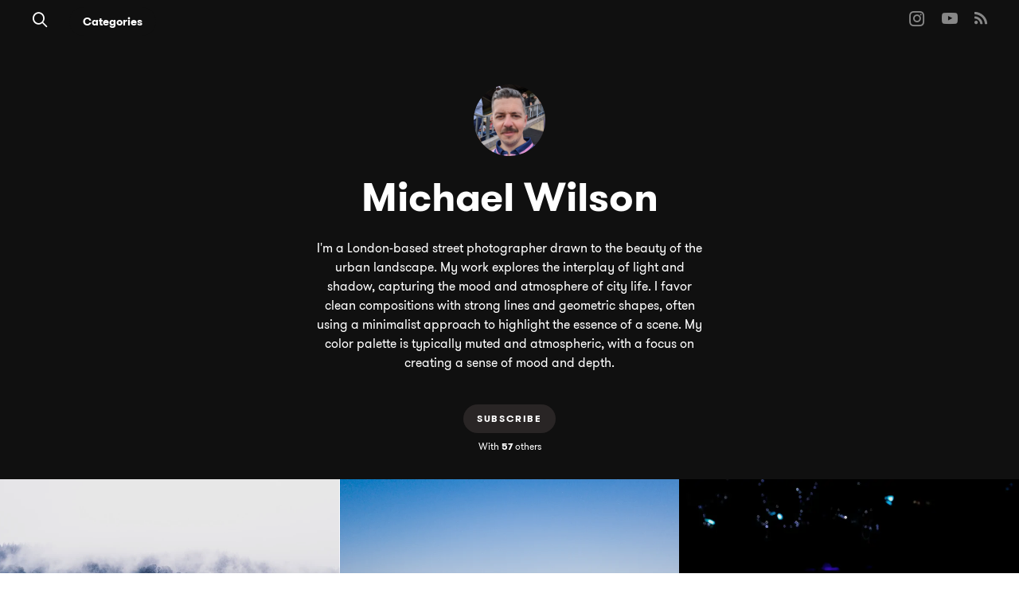

--- FILE ---
content_type: text/html; charset=utf-8
request_url: https://www.atikusphoto.co.uk/?page=3
body_size: 9107
content:
<!DOCTYPE html>
<html lang='en'>
<!-- /An Exposure site - https://exposure.co -->
<head>


      <!-- Google tag (gtag.js) -->
      <script async src="https://www.googletagmanager.com/gtag/js?id=G-GM95J47GSV"></script>
      <script>
        window.dataLayer = window.dataLayer || [];
        function gtag(){dataLayer.push(arguments);}
        gtag('js', new Date());

        gtag('config', 'G-GM95J47GSV');
      </script>
    


<!-- Legacy GA Tracking for User GA - Will Stop working in July 2024! -->
    <script>
      (function(i,s,o,g,r,a,m){i['GoogleAnalyticsObject']=r;i[r]=i[r]||function(){
          (i[r].q=i[r].q||[]).push(arguments)},i[r].l=1*new Date();a=s.createElement(o),
          m=s.getElementsByTagName(o)[0];a.async=1;a.src=g;m.parentNode.insertBefore(a,m)
          })(window,document,'script','https://www.google-analytics.com/analytics.js','ga');

      ga('create', 'UA-5401049-11', 'auto', 'gaUserTracker');
      ga('gaUserTracker.send', 'pageview');
      ga('set', 'anonymizeIp', true);
    </script>

      <!-- Meta Pixel Code -->
      <script>
      !function(f,b,e,v,n,t,s)
      {if(f.fbq)return;n=f.fbq=function(){n.callMethod?
      n.callMethod.apply(n,arguments):n.queue.push(arguments)};
      if(!f._fbq)f._fbq=n;n.push=n;n.loaded=!0;n.version='2.0';
      n.queue=[];t=b.createElement(e);t.async=!0;
      t.src=v;s=b.getElementsByTagName(e)[0];
      s.parentNode.insertBefore(t,s)}(window, document,'script',
      'https://connect.facebook.net/en_US/fbevents.js');
      fbq('init', '248053099233330');
      fbq('track', 'PageView');
      </script>
      <noscript><img height="1" width="1" style="display:none"
      src="https://www.facebook.com/tr?id=248053099233330&ev=PageView&noscript=1"
      /></noscript>
      <!-- End Meta Pixel Code -->

<meta content='IE=edge' http-equiv='X-UA-Compatible'>
<meta content='' name='ex-user'>
<link href='/opensearch.xml' rel='search' title='Exposure' type='application/opensearchdescription+xml'>
<title>Michael Wilson street photography </title>
<link href='https://fonts.googleapis.com' rel='preconnect'>
<link crossorigin='true' href='https://fonts.gstatic.com' rel='preconnect'>
<link href='https://www.googletagmanager.com' rel='preconnect'>
<link href='https://www.google-analytics.com' rel='preconnect'>
<link href='https://connect.facebook.net' rel='preconnect'>
<link href='https://www.google.com' rel='preconnect'>
<link href='https://www.gstatic.com' rel='preconnect'>
<link href='https://fonts.googleapis.com/css?family=EB+Garamond:400,400i,700,700i&amp;display=swap' media='print' onload='this.media=&#39;all&#39;' rel='stylesheet'>
<noscript>
<link href='https://fonts.googleapis.com/css?family=EB+Garamond:400,400i,700,700i&amp;display=swap' rel='stylesheet'>
</noscript>
<link rel="stylesheet" href="https://d38vx57y8pbjp3.cloudfront.net/assets/app_v2-f5c54296d5dee454be32a296335ea8f8b78e68968b96e1d0f931689d09492e8e.css" />
<meta content='width=device-width, initial-scale=1, minimum-scale=1, maximum-scale=5' id='viewport' name='viewport'>
<meta charset='utf-8'>
<meta content='!' name='fragment'>
<meta content='yes' name='apple-mobile-web-app-capable'>
<meta content='black' name='apple-mobile-web-app-status-bar-style'>
<meta content='true' name='HandheldFriendly'>
<meta content='London based street photography' name='description'>
<meta content='london, streetphoto, streetphotography, photography' name='keywords'>
<meta name="csrf-param" content="authenticity_token" />
<meta name="csrf-token" content="serVbWo9hNJTZtD_-oXqUCSTSkad3s7okQF08PZpCvBrc4OMFjlVXO6AJLK77zJm0W0JStyj9MxFS2uVc0BJiQ" />
<link rel="alternate" type="application/rss+xml" title="RSS" href="/feed.rss" />

<link href='https://www.atikusphoto.co.uk/' rel='canonical'>
<meta content='i96eKhxprjke1Aa-fbkT8_FhvU3LAuSMM2yXv-phRM0' name='google-site-verification'>
<meta content='z01s33rmTxmFI9kulAPj5aduq2MG0ubdUqv4Xepp18E' name='google-site-verification'>
<meta content='Efcj-Br8Z4nwyJeWLQdCp5xaAgu3SJ4D79jRpG19pZQ' name='google-site-verification'>
<meta content='17B3807D50A65EEB366D7C82472971A6' name='msvalidate.01'>
<meta content='48ce7497dd58f907fda0037e6c21e59d' name='p:domain_verify'>
<meta content='#292525' name='theme-color'>
<meta content='max-image-preview:large' name='robots'>
<link href='https://chrome.google.com/webstore/detail/onfocbngcbpfnfdmnhleidllhleaiokn' rel='chrome-webstore-item'>
<link href='https://exposure.accelerator.net/production/users/3893/avatar/original-1737562909.jpg;resize(32,32,crop).jpeg?auto=png' rel='shortcut icon'>
<link href='https://exposure.accelerator.net/production/users/3893/avatar/original-1737562909.jpg;resize(32,32,crop).jpeg?auto=png' rel='apple-touch-icon-precomposed'>
<meta content='Michael Wilson street photography' property='og:title'>
<meta content='website' property='og:type'>
<meta content='en_US' property='og:locale'>
<meta content='Exposure' property='og:site_name'>
<meta content='https://www.atikusphoto.co.uk/?page=3' property='og:url'>
<meta content='London based street photography' property='og:description'>
<meta content='https://exposure.accelerator.net/production/users/3893/share_image/original-1707220931.jpg;resize(600,315,crop).jpeg?auto=webp' property='og:image'>
<meta content='625838390876680' property='fb:app_id'>
<meta content='summary_large_image' name='twitter:card'>
<meta content='summary_large_image' name='twitter:card'>
<meta content='@exposure' name='twitter:site'>
<meta content='Michael Wilson street photography' name='twitter:title'>
<meta content='London based street photography' name='twitter:description'>
<meta content='https://exposure.accelerator.net/production/users/3893/share_image/original-1707220931.jpg;resize(600,315,crop).jpeg?auto=webp' name='twitter:image:src'>
<script type='application/ld+json'>{"@context":"https://schema.org","@type":"WebSite","name":"Michael Wilson street photography","url":"https://www.atikusphoto.co.uk/","description":"London based street photography","publisher":{"@type":"Person","name":"Michael Wilson","url":"https://www.atikusphoto.co.uk/"}}</script>
<script type='application/ld+json'>{"@context":"https://schema.org","@type":"Person","name":"Michael Wilson","url":"https://www.atikusphoto.co.uk/","image":"https://exposure.accelerator.net/production/users/3893/avatar/original-1737562909.jpg;resize(800,800,crop).jpeg?auto=webp","description":"I'm a London-based street photographer drawn to the beauty of the urban landscape. My work explores the interplay of light and shadow, capturing the mood and atmosphere of city life. I favor clean compositions with strong lines and geometric shapes, often using a minimalist approach to highlight the essence of a scene. My color palette is typically muted and atmospheric, with a focus on creating a sense of mood and depth.","sameAs":["https://instagram.com/atikusphoto","https://youtube.com/https://www.youtube.com/@Chasing-theshadows"]}</script>
<script type='application/ld+json'>{"@context":"https://schema.org","@type":"SiteNavigationElement","name":"Main Navigation","hasPart":[{"@type":"WebPage","name":"Home","url":"https://www.atikusphoto.co.uk/"},{"@type":"WebPage","name":"Stories","url":"https://www.atikusphoto.co.uk/"},{"@type":"WebPage","name":"Categories","url":"https://www.atikusphoto.co.uk/categories"}]}</script>
</head>
<body class='' data-search-page='3'>



<div class='main-wrapper relative z1 no-global-nav' id='top'>







<div class='skip-to-wrapper absolute py2 mt4 col-12 center pointer-events-none zfu sm-remove'>
<a class='btn btn-primary pill h6 caps box-shadow-xsm skip-to-content' href='#stories' title='Skip to stories'>
Skip to content
<span aria-hidden='true'>↓</span>
</a>
</div>

<div class='color-theme-wrapper relative custom-site-color-scheme'>

<div class='member-site-preview-wrapper scroll-touch color-theme'>
<div class='member-site-wrapper bg-white color-theme relative' data-is-animation-effects='true' data-nudge-enabled='false' data-nudge-username='atikusphoto'>
<div class='type-theme-wrapper type-theme-classic'>
<div class='relative clearfix container container-lg type-theme-sans-serif layout-edge-to-edge clear' data-is-toggle-publish-date='true' id='member-site'>
<!-- /Member Site Navs -->
<style>
  .member-site-navs .button-a-sub-count {
    display:none;
  }
  
  .member-site-navs .button-a {
    margin-top:0;
  }
</style>
<nav aria-label='Site Navigation' class='member-site-navs col-12 clearfix type-theme-heading color-theme bg-white fixed-nav'>
<div class='col-12 top-0 left-0 clearfix center bg-white h-50 color-theme'>
<div class='sm-px3 sm-h5 h6 sm-mb0 mb2 clearfix bg-white member-site-navs-wrapper color-theme'>
<nav aria-label='Search and Home Navigation' class='md-left relative z1'>
<div class='inline-block mr2'>
<a class='icon-search no-ul hover-fade m0 off-black px1 hover-lift relative border-none inline-block color-theme h3' href='https://www.atikusphoto.co.uk/search' style='top:3px' title='Search Michael Wilson’s Stories'>
<span class='hide'>Search</span>
</a>
</div>


<div class='caps relative inline-block' id='member-categories-dropdown'>
<a class='black hover-fade type-theme-heading bold btn color-theme pill' href='https://www.atikusphoto.co.uk/categories' title='See all categories'>
Categories
</a>
</div>

<div class='nav-subscribe-button none ml2 h7'>
<div class='nowrap member-site-buttons md-mt0'>
<a class='btn btn-primary bg-off-black caps hover-fade sans-serif subscribe-to-stories-btn button-a pill sm-h6 h7 px2 mt2 color-theme-button' data-action='site-open-subscribe-modal' data-full-name='Michael Wilson' data-subs-count='57' href='https://www.atikusphoto.co.uk/site/subscribe'>
<span class='nowrap sm-show'>
Subscribe
</span>
<span class='nowrap sm-hide'>
Subscribe
</span>
</a>
<div class='mt1 h6 button-a-sub-count' rel='tooltip-auto' style='padding:0 4px' title='57 people are subscribed to posts from Michael Wilson.'>
With
<b>
57
</b>
others
</div>
</div>

</div>
</nav>
<div class='md-right sm-h3 h5 md-remove relative z1' style='top:-2px;'>
<nav aria-label='Social Media Links Navigation' class='member-social-links muted'>
<a class='icon-instagram no-ul hover-fade m0 off-black px1 hover-lift relative border-none mb1 inline-block color-theme font-link-color' href='http://instagram.com/atikusphoto' onclick='ga(&#39;send&#39;, &#39;event&#39;, { eventCategory: &#39;Member site&#39;, eventAction: &#39;Click&#39;, eventLabel: &#39;Clicked Instagram social link&#39;})' rel='noopener' style='top:2px' target='_blank' title='Michael Wilson on Instagram'>
<span class='hide'>Instagram</span>
</a>
<a class='icon-youtube no-ul hover-fade m0 off-black px1 hover-lift relative border-none mb1 inline-block color-theme font-link-color' href='https://www.youtube.com/@Chasing-theshadows' onclick='ga(&#39;send&#39;, &#39;event&#39;, { eventCategory: &#39;Member site&#39;, eventAction: &#39;Click&#39;, eventLabel: &#39;Clicked Youtube social link&#39;})' rel='noopener' style='top:2px' target='_blank' title='Michael Wilson on YouTube'>
<span class='hide'>Youtube</span>
</a>
<a class='icon-rss no-ul hover-fade m0 off-black px1 hover-lift relative border-none mb1 inline-block color-theme font-link-color' href='/feed.rss' onclick='ga(&#39;send&#39;, &#39;event&#39;, { eventCategory: &#39;Member site&#39;, eventAction: &#39;Click&#39;, eventLabel: &#39;Clicked RSS social link&#39;})' rel='noopener' style='top:2px' target='_blank' title='Michael Wilson’s RSS Feed'>
<span class='hide'>RSS</span>
</a>
</nav>

</div>
</div>
</div>
</nav>

<div class='fixed top-0 left-0 full-w full-h bg-darken-4 z4 flex flex-center overflow-scroll ui-modal js-subscribe-to-stories py2 type-theme-sans-serif' data-username='atikusphoto' id='subscribe-to-stories-modal' style='display:none;backdrop-filter: blur(10px);'>
<div class='modal-cover absolute top-0 left-0 width-100per height-100per' data-action='generic-close-modals'></div>
<div class='mx-auto bg-white sm-w-800 box-shadow-sm z5 subscribe-modal-content clearfix color-theme uber-rounded' data-modal-content='true' data-username='atikusphoto' style='max-width: 950px;'>
<div class='bg-cover bg-center sm-col flex-auto sm-col-6 sm-col sm-remove bg-silver relative uber-rounded-left' style='background-image: url(&#39;https://exposure.accelerator.net/production/gallery_4978596/photos/ph_vbkntpzbdj8mwgv5/photo.jpg;quality(60)/resize(600,800).jpeg?auto=webp&#39;);height:680px'>
</div>
<div class='sm-col-6 sm-col flex flex-center' style='height:680px;'>
<div class='sm-px0 px3 mx-auto'>
<div class='md-px3 center trans-ease-in-out'>
<div class='pre-subscribe'>
<div class='mb2 off-black gray type-theme-heading color-theme'>
Join
<stong class='off-black bold color-theme'>57</stong>
others
</div>
<label class='h2 m0 sm-mt1 caps letter-spacing-reset fade-hover bold off-black type-theme-heading display-name color-theme' for='subscribe-to-stories-email' style='line-height:1'>
Stay updated
</label>
<div>
<input class='field col-12 center regular off-black mt2' data-invalid-email-message='Oops! Please make sure you’ve entered a valid email.' data-locale='en' data-source='member-site-modal' id='subscribe-to-stories-email' placeholder='Enter your email address' required style='height:50px' type='email' value=''>
<input id='subscribe-mailing-list' type='hidden' value='all'>
<button class='btn btn-primary bg-off-black btn-big col-12 uber-rounded box-shadow-xsm mt2 caps h6 color-theme-button js-subscribe-submit-button' data-action='submit-subscribe-form'>
Subscribe to Stories
</button>
</div>
<div class='center'>
<button class='btn close-ui-modal h7 muted caps mt1 border-none bg-transparent cursor-pointer' data-action='generic-close-modals' type='button'>
Cancel
</button>
</div>
</div>
<div class='post-subscribe' style='display:none'>
<div class='h2 bold m0 caps letter-spacing-reset mb3 off-black type-theme-heading color-theme'>Great, You Are Now Subscribed!</div>
</div>
</div>
<div class='px3 mt2 pre-subscribe-disclaimer'>
<div class='h6 regular m0 off-black line-height-reset center'>
<span class='color-theme type-theme-body'>
<span class='block'>
Unsubscribe anytime
</span>
Protected by reCAPTCHA
<a class='muted' href='https://policies.google.com/privacy' rel='noopener' target='_blank'>Privacy</a>
<a class='muted' href='https://policies.google.com/terms' rel='noopener' target='_blank'>Terms</a>
</span>
</div>
</div>
<script>
  // Update list description when selection changes
  document.addEventListener('DOMContentLoaded', function() {
    var listSelect = document.getElementById('subscribe-mailing-list');
    var descriptionDiv = document.getElementById('subscribe-list-description');
    
    if (listSelect && descriptionDiv && listSelect.tagName === 'SELECT') {
      listSelect.addEventListener('change', function() {
        var selectedOption = this.options[this.selectedIndex];
        var description = selectedOption.getAttribute('data-description') || '';
        
        if (description.trim()) {
          descriptionDiv.textContent = description;
          descriptionDiv.style.display = '';
        } else {
          descriptionDiv.style.display = 'none';
        }
      });
    }
  });
</script>

<div class='center col-12'>
<div class='member-legal-options h7 caps mt2 type-theme-heading'>
<a class='btn btn color-theme pill pp-link' href='https://www.exposure.co/privacy' rel='noopener' target='_blank' title='Link to Michael Wilson Privacy Policy'>
Privacy Policy
</a>
<a class='btn btn color-theme pill tos-link' href='https://www.exposure.co/terms' rel='noopener' target='_blank' title='Link to Michael Wilson Terms of Service'>
Terms of Service
</a>
<a class='btn btn color-theme pill report-link' href='https://www.exposure.co/report' rel='noopener' target='_blank' title='Report a story or story'>
Report
</a>
<a class='btn btn color-theme pill accessibility-link' href='/accessibility' title='Accessibility statement for Michael Wilson'>
Accessibility
</a>
</div>

</div>
</div>
</div>
</div>
</div>

<div class='member-site-meta-head member-site-meta-header mt3'>
<div class='member-meta clearfix relative sm-px0 px2 color-theme hover-hidden-wrapper type-theme-sans-serif'>
<div class='avatar-full-name'>
<div class='member-avatar-logo sm-py2 sm-px0 px3 py1 center relative hover-hidden-wrapper'>
<!-- /Member Avatar -->
<a class='avatar avatar-md mb1 hover-fade relative no-ul mt1 border-none hover-lift' href='https://www.atikusphoto.co.uk/' target='' title='Michael Wilson'>
<img alt='Photo of Michael Wilson' class='col-12 invert' src='https://exposure.accelerator.net/production/users/3893/avatar/original-1737562909.jpg;resize(800,800,crop).jpeg?auto=webp'>
<!-- /Verifed Badge -->
</a>
</div>
<div class='md-col-6 sm-col-10 mx-auto center member-info'>
<h1 class='h1-responsive block m0 member-name caps letter-spacing-reset relative type-theme-heading type-theme-heading-reset color-themefont-body-color'>
Michael Wilson
</h1>
</div>
</div>
<div class='md-col-6 sm-col-10 mx-auto center aux-wrapper sm-mt0 mt2'>
<div class='member-bio w-500 mx-auto serif py1'>
<div class='regular'>
<div class='regular m0 md-h4 serif py2 type-theme-body color-theme off-blackfont-body-color invert'>
I'm a London-based street photographer drawn to the beauty of the urban landscape. My work explores the interplay of light and shadow, capturing the mood and atmosphere of city life. I favor clean compositions with strong lines and geometric shapes, often using a minimalist approach to highlight the essence of a scene. My color palette is typically muted and atmospheric, with a focus on creating a sense of mood and depth.
</div>
</div>
</div>
<div class='nowrap member-site-buttons md-mt0'>
<a class='btn btn-primary bg-off-black caps hover-fade sans-serif subscribe-to-stories-btn button-a pill sm-h6 h7 px2 mt2 color-theme-button' data-action='site-open-subscribe-modal' data-full-name='Michael Wilson' data-subs-count='57' href='https://www.atikusphoto.co.uk/site/subscribe'>
<span class='nowrap sm-show'>
Subscribe
</span>
<span class='nowrap sm-hide'>
Subscribe
</span>
</a>
<div class='mt1 h6 button-a-sub-count' rel='tooltip-auto' style='padding:0 4px' title='57 people are subscribed to posts from Michael Wilson.'>
With
<b>
57
</b>
others
</div>
</div>

<div class='member-links relative z1 mt2'>
</div>
<div class='md-hide h4 py1 member-social-links-wrapper'>
<nav aria-label='Social Media Links Navigation' class='member-social-links muted'>
<a class='icon-instagram no-ul hover-fade m0 off-black px1 hover-lift relative border-none mb1 inline-block color-theme font-link-color' href='http://instagram.com/atikusphoto' onclick='ga(&#39;send&#39;, &#39;event&#39;, { eventCategory: &#39;Member site&#39;, eventAction: &#39;Click&#39;, eventLabel: &#39;Clicked Instagram social link&#39;})' rel='noopener' style='top:2px' target='_blank' title='Michael Wilson on Instagram'>
<span class='hide'>Instagram</span>
</a>
<a class='icon-youtube no-ul hover-fade m0 off-black px1 hover-lift relative border-none mb1 inline-block color-theme font-link-color' href='https://www.youtube.com/@Chasing-theshadows' onclick='ga(&#39;send&#39;, &#39;event&#39;, { eventCategory: &#39;Member site&#39;, eventAction: &#39;Click&#39;, eventLabel: &#39;Clicked Youtube social link&#39;})' rel='noopener' style='top:2px' target='_blank' title='Michael Wilson on YouTube'>
<span class='hide'>Youtube</span>
</a>
<a class='icon-rss no-ul hover-fade m0 off-black px1 hover-lift relative border-none mb1 inline-block color-theme font-link-color' href='/feed.rss' onclick='ga(&#39;send&#39;, &#39;event&#39;, { eventCategory: &#39;Member site&#39;, eventAction: &#39;Click&#39;, eventLabel: &#39;Clicked RSS social link&#39;})' rel='noopener' style='top:2px' target='_blank' title='Michael Wilson’s RSS Feed'>
<span class='hide'>RSS</span>
</a>
</nav>

</div>
</div>
</div>

</div>
<div class=''>
<div class='clearfix sm-p2 p1 story-count-9' id='stories'>
<div class='pinned-placeholder none bg-team-dark'>
<div class='absolute width-100per height-100per flex flex-center'>
<div class='h1 h0-responsive mb3 center width-100per bold white px2 caps type-theme-heading'>
Michael Wilson
</div>
</div>
</div>
<div class='stories-wrapper clearfix'>
<div class='member-stories-published-draft-sort'>
<div class='sm-col-6 md-col-4 sm-col md-col p1 md-p1 story sortable-item' data-sortable-id='Post_409788'>
<div class='block border-box relative bg-off-black bg-gradoverlay bg-darkoverlay bg-cover overflow-hidden md-ls-hover-hidden-wrapper hover-hidden-wrapper story-card clearfix not-rounded bg-center pb-100per col-12' style='background-image: url(&#39;https://exposure.accelerator.net/production/posts/409788/cover-photo/cover-1602349906.jpg;resize(1100,800,crop).jpeg?auto=webp&#39;)'>
<article>
<a class='absolute top-0 left-0 z2 width-100per height-100per story-link' href='https://www.atikusphoto.co.uk/a-week-in-the-lake-district' onclick='ga(&#39;send&#39;, &#39;event&#39;, { eventCategory: &#39;Member site&#39;, eventAction: &#39;Click&#39;, eventLabel: &#39;Story link overlay&#39;})' target='_self' title='Link to A week in the Lake District'>
<span class='hide bg-black white'>
A week in the Lake District
</span>
</a>
<div class='absolute bottom-0 left-0 col-12 z3 post-meta-details'>
<div class='p2'>
<div class='white col-12 author_meta relative z1 layout-center'>
<div class='titles'>
<h2 class='m0 mb1'>
<a class='m0 caps bold no-ul hover-fade block mx-auto story-title type-theme-heading sm-letter-spacing-1 h3 white' href='https://www.atikusphoto.co.uk/a-week-in-the-lake-district' title='Link to A week in the Lake District'>
<span class=''>
A week in the Lake District
</span>
</a>
</h2>
<div class='relative z2 author-meta-wrapper h5 white'>
</div>
</div>
</div>

<div class='block center white story-data-meta'>
<h3 class='ms-h3 h4 m0 mb2 serif italic regular type-theme-body story-sub-title'>
Taking time off to visit lake Windermere
</h3>
<div class='caps serif h6 bold story-published-date mt1 type-theme-body'>
November 7<sup>th</sup>, 2020
</div>
<hr class='w-150 mx-auto border-team-light mt2 none'>
</div>
</div>
</div>
</article>
</div>

</div>
<div class='sm-col-6 md-col-4 sm-col md-col p1 md-p1 story sortable-item' data-sortable-id='Post_409415'>
<div class='block border-box relative bg-off-black bg-gradoverlay bg-darkoverlay bg-cover overflow-hidden md-ls-hover-hidden-wrapper hover-hidden-wrapper story-card clearfix not-rounded bg-center pb-100per col-12' style='background-image: url(&#39;https://exposure.accelerator.net/production/posts/409415/cover-photo/cover-1602075270.jpg;resize(1100,800,crop).jpeg?auto=webp&#39;)'>
<article>
<a class='absolute top-0 left-0 z2 width-100per height-100per story-link' href='https://www.atikusphoto.co.uk/weekinkent' onclick='ga(&#39;send&#39;, &#39;event&#39;, { eventCategory: &#39;Member site&#39;, eventAction: &#39;Click&#39;, eventLabel: &#39;Story link overlay&#39;})' target='_self' title='Link to A week in Kent'>
<span class='hide bg-black white'>
A week in Kent
</span>
</a>
<div class='absolute bottom-0 left-0 col-12 z3 post-meta-details'>
<div class='p2'>
<div class='white col-12 author_meta relative z1 layout-center'>
<div class='titles'>
<h2 class='m0 mb1'>
<a class='m0 caps bold no-ul hover-fade block mx-auto story-title type-theme-heading sm-letter-spacing-1 h3 white' href='https://www.atikusphoto.co.uk/weekinkent' title='Link to A week in Kent'>
<span class=''>
A week in Kent
</span>
</a>
</h2>
<div class='relative z2 author-meta-wrapper h5 white'>
</div>
</div>
</div>

<div class='block center white story-data-meta'>
<h3 class='ms-h3 h4 m0 mb2 serif italic regular type-theme-body story-sub-title'>
We spent a week exploring and working in Kent
</h3>
<hr class='w-150 mx-auto border-team-light mt2 none'>
</div>
</div>
</div>
</article>
</div>

</div>
<div class='sm-col-6 md-col-4 sm-col md-col p1 md-p1 story sortable-item' data-sortable-id='Post_379753'>
<div class='block border-box relative bg-off-black bg-gradoverlay bg-darkoverlay bg-cover overflow-hidden md-ls-hover-hidden-wrapper hover-hidden-wrapper story-card clearfix not-rounded bg-center pb-100per col-12' style='background-image: url(&#39;https://exposure.accelerator.net/production/gallery_379753/photos/ph_ousv21hdt8scubqa/photo.jpg;quality(60)/resize(1100,800,crop).jpeg?auto=webp&#39;)'>
<article>
<a class='absolute top-0 left-0 z2 width-100per height-100per story-link' href='https://www.atikusphoto.co.uk/canary-wharf-winter-lights-festival' onclick='ga(&#39;send&#39;, &#39;event&#39;, { eventCategory: &#39;Member site&#39;, eventAction: &#39;Click&#39;, eventLabel: &#39;Story link overlay&#39;})' target='_self' title='Link to Canary Wharf Winter Lights festival'>
<span class='hide bg-black white'>
Canary Wharf Winter Lights festival
</span>
</a>
<div class='absolute bottom-0 left-0 col-12 z3 post-meta-details'>
<div class='p2'>
<div class='white col-12 author_meta relative z1 layout-center'>
<div class='titles'>
<h2 class='m0 mb1'>
<a class='m0 caps bold no-ul hover-fade block mx-auto story-title type-theme-heading sm-letter-spacing-1 h3 white' href='https://www.atikusphoto.co.uk/canary-wharf-winter-lights-festival' title='Link to Canary Wharf Winter Lights festival'>
<span class=''>
Canary Wharf Winter Lights festival
</span>
</a>
</h2>
<div class='relative z2 author-meta-wrapper h5 white'>
</div>
</div>
</div>

<div class='block center white story-data-meta'>
<hr class='w-150 mx-auto border-team-light mt2 none'>
</div>
</div>
</div>
</article>
</div>

</div>
<div class='sm-col-6 md-col-4 sm-col md-col p1 md-p1 story sortable-item' data-sortable-id='Post_359372'>
<div class='block border-box relative bg-off-black bg-gradoverlay bg-darkoverlay bg-cover overflow-hidden md-ls-hover-hidden-wrapper hover-hidden-wrapper story-card clearfix not-rounded bg-center pb-100per col-12' style='background-image: url(&#39;https://exposure.accelerator.net/production/gallery_359372/photos/ph_5lrqnn0m54sia9md/photo.jpg;quality(60)/resize(1100,800,crop).jpeg?auto=webp&#39;)'>
<article>
<a class='absolute top-0 left-0 z2 width-100per height-100per story-link' href='https://www.atikusphoto.co.uk/paris-1' onclick='ga(&#39;send&#39;, &#39;event&#39;, { eventCategory: &#39;Member site&#39;, eventAction: &#39;Click&#39;, eventLabel: &#39;Story link overlay&#39;})' target='_self' title='Link to Paris'>
<span class='hide bg-black white'>
Paris
</span>
</a>
<div class='absolute bottom-0 left-0 col-12 z3 post-meta-details'>
<div class='p2'>
<div class='white col-12 author_meta relative z1 layout-center'>
<div class='titles'>
<h2 class='m0 mb1'>
<a class='m0 caps bold no-ul hover-fade block mx-auto story-title type-theme-heading sm-letter-spacing-1 h3 white' href='https://www.atikusphoto.co.uk/paris-1' title='Link to Paris'>
<span class=''>
Paris
</span>
</a>
</h2>
<div class='relative z2 author-meta-wrapper h5 white'>
</div>
</div>
</div>

<div class='block center white story-data-meta'>
<hr class='w-150 mx-auto border-team-light mt2 none'>
</div>
</div>
</div>
</article>
</div>

</div>
<div class='sm-col-6 md-col-4 sm-col md-col p1 md-p1 story sortable-item' data-sortable-id='Post_338522'>
<div class='block border-box relative bg-off-black bg-gradoverlay bg-darkoverlay bg-cover overflow-hidden md-ls-hover-hidden-wrapper hover-hidden-wrapper story-card clearfix not-rounded bg-center pb-100per col-12' style='background-image: url(&#39;https://exposure.accelerator.net/production/gallery_338522/photos/ph_3lws3ct1aniltl1k/photo.jpg;quality(60)/resize(1100,800,crop).jpeg?auto=webp&#39;)'>
<article>
<a class='absolute top-0 left-0 z2 width-100per height-100per story-link' href='https://www.atikusphoto.co.uk/kew-gardens-1' onclick='ga(&#39;send&#39;, &#39;event&#39;, { eventCategory: &#39;Member site&#39;, eventAction: &#39;Click&#39;, eventLabel: &#39;Story link overlay&#39;})' target='_self' title='Link to Kew Gardens'>
<span class='hide bg-black white'>
Kew Gardens
</span>
</a>
<div class='absolute bottom-0 left-0 col-12 z3 post-meta-details'>
<div class='p2'>
<div class='white col-12 author_meta relative z1 layout-center'>
<div class='titles'>
<h2 class='m0 mb1'>
<a class='m0 caps bold no-ul hover-fade block mx-auto story-title type-theme-heading sm-letter-spacing-1 h3 white' href='https://www.atikusphoto.co.uk/kew-gardens-1' title='Link to Kew Gardens'>
<span class=''>
Kew Gardens
</span>
</a>
</h2>
<div class='relative z2 author-meta-wrapper h5 white'>
</div>
</div>
</div>

<div class='block center white story-data-meta'>
<hr class='w-150 mx-auto border-team-light mt2 none'>
</div>
</div>
</div>
</article>
</div>

</div>
<div class='sm-col-6 md-col-4 sm-col md-col p1 md-p1 story sortable-item' data-sortable-id='Post_338019'>
<div class='block border-box relative bg-off-black bg-gradoverlay bg-darkoverlay bg-cover overflow-hidden md-ls-hover-hidden-wrapper hover-hidden-wrapper story-card clearfix not-rounded bg-center pb-100per col-12' style='background-image: url(&#39;https://exposure.accelerator.net/production/posts/338019/cover-photo/cover-1555532216.jpg;resize(1100,800,crop).jpeg?auto=webp&#39;)'>
<article>
<a class='absolute top-0 left-0 z2 width-100per height-100per story-link' href='https://www.atikusphoto.co.uk/seville' onclick='ga(&#39;send&#39;, &#39;event&#39;, { eventCategory: &#39;Member site&#39;, eventAction: &#39;Click&#39;, eventLabel: &#39;Story link overlay&#39;})' target='_self' title='Link to Seville'>
<span class='hide bg-black white'>
Seville
</span>
</a>
<div class='absolute bottom-0 left-0 col-12 z3 post-meta-details'>
<div class='p2'>
<div class='white col-12 author_meta relative z1 layout-center'>
<div class='titles'>
<h2 class='m0 mb1'>
<a class='m0 caps bold no-ul hover-fade block mx-auto story-title type-theme-heading sm-letter-spacing-1 h3 white' href='https://www.atikusphoto.co.uk/seville' title='Link to Seville'>
<span class=''>
Seville
</span>
</a>
</h2>
<div class='relative z2 author-meta-wrapper h5 white'>
</div>
</div>
</div>

<div class='block center white story-data-meta'>
<h3 class='ms-h3 h4 m0 mb2 serif italic regular type-theme-body story-sub-title'>
Beauty everywhere you look
</h3>
<div class='caps serif h6 bold story-published-date mt1 type-theme-body'>
April 18<sup>th</sup>, 2019
</div>
<hr class='w-150 mx-auto border-team-light mt2 none'>
</div>
</div>
</div>
</article>
</div>

</div>
<div class='sm-col-6 md-col-4 sm-col md-col p1 md-p1 story sortable-item' data-sortable-id='Post_300409'>
<div class='block border-box relative bg-off-black bg-gradoverlay bg-darkoverlay bg-cover overflow-hidden md-ls-hover-hidden-wrapper hover-hidden-wrapper story-card clearfix not-rounded bg-center pb-100per col-12' style='background-image: url(&#39;https://exposure.accelerator.net/production/posts/300409/cover-photo/cover-1532521945.jpg;resize(1100,800,crop).jpeg?auto=webp&#39;)'>
<article>
<a class='absolute top-0 left-0 z2 width-100per height-100per story-link' href='https://www.atikusphoto.co.uk/us-road-trip' onclick='ga(&#39;send&#39;, &#39;event&#39;, { eventCategory: &#39;Member site&#39;, eventAction: &#39;Click&#39;, eventLabel: &#39;Story link overlay&#39;})' target='_self' title='Link to US road trip'>
<span class='hide bg-black white'>
US road trip
</span>
</a>
<div class='absolute bottom-0 left-0 col-12 z3 post-meta-details'>
<div class='p2'>
<div class='white col-12 author_meta relative z1 layout-center'>
<div class='titles'>
<h2 class='m0 mb1'>
<a class='m0 caps bold no-ul hover-fade block mx-auto story-title type-theme-heading sm-letter-spacing-1 h3 white' href='https://www.atikusphoto.co.uk/us-road-trip' title='Link to US road trip'>
<span class=''>
US road trip
</span>
</a>
</h2>
<div class='relative z2 author-meta-wrapper h5 white'>
</div>
</div>
</div>

<div class='block center white story-data-meta'>
<h3 class='ms-h3 h4 m0 mb2 serif italic regular type-theme-body story-sub-title'>
From Vegas to San Francisco
</h3>
<div class='caps serif h6 bold story-published-date mt1 type-theme-body'>
August 3<sup>rd</sup>, 2018
</div>
<hr class='w-150 mx-auto border-team-light mt2 none'>
</div>
</div>
</div>
</article>
</div>

</div>
<div class='sm-col-6 md-col-4 sm-col md-col p1 md-p1 story sortable-item' data-sortable-id='Post_296362'>
<div class='block border-box relative bg-off-black bg-gradoverlay bg-darkoverlay bg-cover overflow-hidden md-ls-hover-hidden-wrapper hover-hidden-wrapper story-card clearfix not-rounded bg-center pb-100per col-12' style='background-image: url(&#39;https://exposure.accelerator.net/production/posts/296362/cover-photo/cover-1529933440.jpg;resize(1100,800,crop).jpeg?auto=webp&#39;)'>
<article>
<a class='absolute top-0 left-0 z2 width-100per height-100per story-link' href='https://www.atikusphoto.co.uk/dubai' onclick='ga(&#39;send&#39;, &#39;event&#39;, { eventCategory: &#39;Member site&#39;, eventAction: &#39;Click&#39;, eventLabel: &#39;Story link overlay&#39;})' target='_self' title='Link to Dubai'>
<span class='hide bg-black white'>
Dubai
</span>
</a>
<div class='absolute bottom-0 left-0 col-12 z3 post-meta-details'>
<div class='p2'>
<div class='white col-12 author_meta relative z1 layout-center'>
<div class='titles'>
<h2 class='m0 mb1'>
<a class='m0 caps bold no-ul hover-fade block mx-auto story-title type-theme-heading sm-letter-spacing-1 h3 white' href='https://www.atikusphoto.co.uk/dubai' title='Link to Dubai'>
<span class=''>
Dubai
</span>
</a>
</h2>
<div class='relative z2 author-meta-wrapper h5 white'>
</div>
</div>
</div>

<div class='block center white story-data-meta'>
<h3 class='ms-h3 h4 m0 mb2 serif italic regular type-theme-body story-sub-title'>
A weekend celebrating my sister&#39;s 40th
</h3>
<div class='caps serif h6 bold story-published-date mt1 type-theme-body'>
June 25<sup>th</sup>, 2018
</div>
<hr class='w-150 mx-auto border-team-light mt2 none'>
</div>
</div>
</div>
</article>
</div>

</div>
<div class='sm-col-6 md-col-4 sm-col md-col p1 md-p1 story sortable-item' data-sortable-id='Post_293557'>
<div class='block border-box relative bg-off-black bg-gradoverlay bg-darkoverlay bg-cover overflow-hidden md-ls-hover-hidden-wrapper hover-hidden-wrapper story-card clearfix not-rounded bg-center pb-100per col-12' style='background-image: url(&#39;https://exposure.accelerator.net/production/posts/293557/cover-photo/cover-1528193495.jpg;resize(1100,800,crop).jpeg?auto=webp&#39;)'>
<article>
<a class='absolute top-0 left-0 z2 width-100per height-100per story-link' href='https://www.atikusphoto.co.uk/glencoe-arran' onclick='ga(&#39;send&#39;, &#39;event&#39;, { eventCategory: &#39;Member site&#39;, eventAction: &#39;Click&#39;, eventLabel: &#39;Story link overlay&#39;})' target='_self' title='Link to Glencoe &amp; Arran'>
<span class='hide bg-black white'>
Glencoe &amp; Arran
</span>
</a>
<div class='absolute bottom-0 left-0 col-12 z3 post-meta-details'>
<div class='p2'>
<div class='white col-12 author_meta relative z1 layout-center'>
<div class='titles'>
<h2 class='m0 mb1'>
<a class='m0 caps bold no-ul hover-fade block mx-auto story-title type-theme-heading sm-letter-spacing-1 h3 white' href='https://www.atikusphoto.co.uk/glencoe-arran' title='Link to Glencoe &amp; Arran'>
<span class=''>
Glencoe &amp; Arran
</span>
</a>
</h2>
<div class='relative z2 author-meta-wrapper h5 white'>
</div>
</div>
</div>

<div class='block center white story-data-meta'>
<h3 class='ms-h3 h4 m0 mb2 serif italic regular type-theme-body story-sub-title'>
A long weekend spent in the Scottish Highlands
</h3>
<div class='caps serif h6 bold story-published-date mt1 type-theme-body'>
June 6<sup>th</sup>, 2018
</div>
<hr class='w-150 mx-auto border-team-light mt2 none'>
</div>
</div>
</div>
</article>
</div>

</div>
</div>
</div>
</div>
<div class='loading-more-stories-indicator sm-col-12 py2 center clearfix sm-left mt2' style='display:none'>
<div class='h-5 w-50 bg-off-black mx-auto color-theme'></div>
<h3 class='h3-responsive m0 sm py3 animated color-theme'>
Loading More Stories
</h3>
<div class='h-5 w-50 bg-off-black mx-auto color-theme'></div>
</div>
<div class='end-of-stories-indicator sm-col-12 py2 center clearfix sm-left mt2 color-theme' style='display:none'>
<div class='h-5 w-50 bg-off-black mx-auto color-theme'></div>
<h3 class='h3-responsive m0 sm py3 color-theme'>
End of Stories
</h3>
<div class='h-5 w-50 bg-off-black mx-auto color-theme'></div>
</div>
<div class='member-site-pagnation clearfix center sm-py4 py3 h4 sm-h3 flex flex-center sm-col-12'>
<div class='col-6 col'>
<a class='block btn caps bold hover-fade center sm-p0 type-theme-heading color-theme' href='?page=2'>
<span class='icon-arrow-left hover-lift inline-block'></span>
Newer
</a>
</div>
<div class='h-5 w-50 bg-off-black sm-remove'></div>
<div class='col-6 col'>
<a class='block btn caps bold hover-fade center sm-p0 type-theme-heading color-theme' href='?page=2'>
<span class='icon-arrow-left hover-lift inline-block'></span>
Newer
</a>
</div>
<div class='h-5 w-50 bg-off-black sm-remove'></div>
<div class='col-6 col'>
<a class='block btn caps bold hover-fade center sm-p0 type-theme-heading color-theme' href='?page=4'>
Older
<span class='icon-arrow-right muted hover-lift inline-block'></span>
</a>
</div>
</div>

</div>
</div>
<!-- /Site Footer -->
<footer class='center color-theme sm-mt0 mt2 type-theme-sans-serif'>
<div class='py3 pt0'>
<p class='member-copyright h6 bold m0 type-theme-heading color-theme'>
<span>
&copy;
<span class='year'>2026</span>
Michael Wilson
</span>
</p>
<div class='member-legal-options h7 caps mt2 type-theme-heading'>
<a class='btn btn color-theme pill pp-link' href='https://www.exposure.co/privacy' rel='noopener' target='_blank' title='Link to Michael Wilson Privacy Policy'>
Privacy Policy
</a>
<a class='btn btn color-theme pill tos-link' href='https://www.exposure.co/terms' rel='noopener' target='_blank' title='Link to Michael Wilson Terms of Service'>
Terms of Service
</a>
<a class='btn btn color-theme pill report-link' href='https://www.exposure.co/report' rel='noopener' target='_blank' title='Report a story or story'>
Report
</a>
<a class='btn btn color-theme pill accessibility-link' href='/accessibility' title='Accessibility statement for Michael Wilson'>
Accessibility
</a>
</div>

</div>
</footer>

</div>
</div>
</div>
</div>
<script>
window.$enableEndlessScroll = true;
</script>
<noscript>
Please enable javascript to auto load more posts
</noscript>


<div class='edit-mode-component-hide pointer-events-none'>
<a class='pointer-events-auto black no-ul h3 fixed bottom-0 left-0 btn mb1 bg-white circle px1 ml1 back-to-top z4 smoothScroll xsm-shadow bg-team-light color-team-dark box-shadow-xsm overflow-hidden color-theme' href='#top' style='display:none;width:24px;height:24px;' title='Back to the top'>
<span class='hide'>Back to the top</span>
<div class='icon-up-arrow-alt relative' style='top: 1px;left: 2px;'></div>
</a>
</div>



</div>
<div class='app-feedback fixed top-0 left-0 animated bounceIn pointer-events-none z5 center' data-message='' style='display: none;width:100%;'>
<div class='p2'>
<div class='border pill bg-light-yellow bold h5 m0 inline-block'>
<div class='app-feedback-message inline-block p1 px2 flex flex-center'>
<span class='icon-bell dark-yellow animated tada delay-1s inline-block mr1 h4'></span>
<span class='text-holder capitalize'>
:100:
</span>
</div>
</div>
</div>
</div>

<div class='feedback-message pointer-events-none trans-bouncy' id='app-message'>
<div class='cnt h5 pill bg-light-yellow border bold inline-block p1 px2 line-height-reset box-shadow-xsm'>
<span class='icon-bell dark-yellow animated tada delay-1s inline-block mr1 h4 relative' style='top:2px;'></span>
<span class='message capitalize'>

</span>
</div>
</div>
<style>
  #app-message {
    transform: scale(0) translate(0,30px);
    opacity: 0;
  }
  
  #app-message.active {
    transform: scale(1) translate(0, 0);
    opacity: 1;
  }
</style>

<div class='global-loading-indicator fixed left-0 flex flex-center z4 animated fadeIn bg-white pill px2 h-50 box-shadow-sm' style='left:50%;margin-left:-69px;width:106px;bottom:2.5rem;display:none'>
<img style="width:20px;" class="inline-block mr2" alt="One moment please" src="https://d38vx57y8pbjp3.cloudfront.net/assets/loading-spinner-dark-d010882d0298241006bfc2366d6c043d6f81472a7b38358a81507eb8864a0054.svg" />
<div class='h6 bold m0 caps align-center h-80 inline-block animated flash delay-1s'>Loading</div>
</div>

<div aria-hidden='true' class='bg-light-yellow dark-yellow white border-top border-dark-yellow center fixed bottom-0 left-0 col-12 zfu box-shadow-xsm none ie-only'>
<div class='p2 h5 line-height-reset'>
<span class='icon-info relative h4 sm-remove' style='top:3px'></span>
<strong class='caps h6 sm-inline-block block mr1'>
Your browser is unsupported:
</strong>
Please use Google Chrome, Firefox or Safari for the best Exposure experience
</div>
</div>

<script src="https://d38vx57y8pbjp3.cloudfront.net/assets/app_v2-a455873eaff31d810d534afd336ba4f99efe06f576bdaebc3c614877199f2c2c.js"></script>
<noscript>
Please enable Javascript to use Exposure
</noscript>
<script>
window.sr = ScrollReveal({ reset: true });
<!-- /General helper -->
sr.reveal('.scroll-reveal', {viewport: window.document.documentElement, duration: 450, viewFactor: 0.05,reset: false, easing: 'cubic-bezier(0.420, 0.000, 0.200, 0.990)',distance: '20px',scale: 1 });
</script>

<script>
  function makePostDataForSortable(sortables) {
    return($.map(sortables, function(sortableId) {
      var [klass, id] = sortableId.split('_');
      return {
        id: id,
        klass: klass
      }
    }))
  }
  
  
  function reorder(stuff) {
    $.ajax({
      type: 'POST',
      url: '/sortable/reorder_reverse',
      dataType: 'json',
      contentType: 'application/json',
      data: JSON.stringify({ sort: makePostDataForSortable(stuff) }),
      success: function(data) {
        Exposure.showMessage(
          "Reorder Saved"
        );
      },
      error: function(jqXHR, textStatus, errorThrown) {
        Exposure.showMessage(
          "We had a problem saving your story reorder, please try again"
        );
      }
    })
  }
  
  $(document).ready(function() {
    window.$initializeSortable();
  });
</script>

<script src="https://d38vx57y8pbjp3.cloudfront.net/assets/jstz.min-98771f49dc3a526bb5cf53fb93e7f429634b95824006fafec6a8fa101164c30e.js"></script>
<script src="https://d38vx57y8pbjp3.cloudfront.net/assets/jquery.cookie-f3d07622f7882e4ce265f08ee626de1c11019d673cbc2605211da0a1e9d9c7ec.js"></script>

<script>
  $(function() {
    var tz = jstz.determine();
    Cookies.set('timezone', tz.name(), { path: '/' });
  });
</script>

</body>
</html>


--- FILE ---
content_type: text/plain
request_url: https://www.google-analytics.com/j/collect?v=1&_v=j102&a=1973540316&t=pageview&_s=1&dl=https%3A%2F%2Fwww.atikusphoto.co.uk%2F%3Fpage%3D3&ul=en-us%40posix&dt=Michael%20Wilson%20street%20photography&sr=1280x720&vp=1280x720&_u=IEBAAEABAAAAACAAI~&jid=168645510&gjid=1736968751&cid=779727479.1769904341&tid=UA-5401049-11&_gid=894166856.1769904341&_r=1&_slc=1&z=765606602
body_size: -452
content:
2,cG-WMV129PLGQ